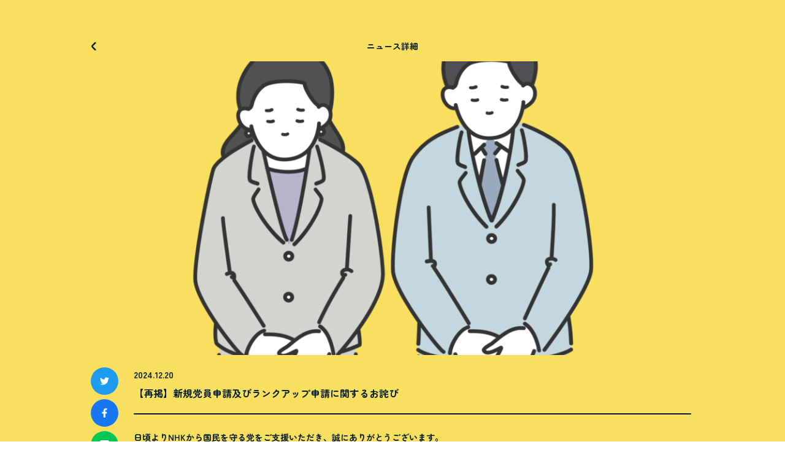

--- FILE ---
content_type: text/html; charset=UTF-8
request_url: https://nhk-no.jp/news/app/20230908/
body_size: 8361
content:
<!-- アプリ用お知らせ -->
<!DOCTYPE html>
<html lang="ja">
<head>
	<meta charset="utf-8">
	<meta http-equiv="X-UA-Compatible" content="IE=edge">
	<meta content="width=device-width,initial-scale=1.0,minimum-scale=1.0,maximum-scale=1.0,user-scalable=no"
		name="viewport">
	<link href="https://fonts.googleapis.com/css2?family=Zen+Maru+Gothic:wght@400;700&display=swap" rel="stylesheet">
	
		<!-- All in One SEO 4.4.3 - aioseo.com -->
		<meta name="description" content="日頃よりNHKから国民を守る党をご支援いただき、誠にありがとうございます。 現在、党代表権に関して争いが生じて" />
		<meta name="robots" content="max-image-preview:large" />
		<link rel="canonical" href="https://nhk-no.jp/news/app/20230908/" />
		<meta name="generator" content="All in One SEO (AIOSEO) 4.4.3" />
		<meta property="og:locale" content="ja_JP" />
		<meta property="og:site_name" content="NHK受信料を支払わない方法を教えるサイト - 「NHK受信料を支払いたくない」「支払ってるけど、もう払いたくない」「解約したい」「集金人に来てほしくない」「集金人を追い払いたい」「NHKと縁を切りたい」「うざい」そんな方に裏技・方法、教えます！" />
		<meta property="og:type" content="article" />
		<meta property="og:title" content="【再掲】新規党員申請及びランクアップ申請に関するお詫び - NHK受信料を支払わない方法を教えるサイト" />
		<meta property="og:description" content="日頃よりNHKから国民を守る党をご支援いただき、誠にありがとうございます。 現在、党代表権に関して争いが生じて" />
		<meta property="og:url" content="https://nhk-no.jp/news/app/20230908/" />
		<meta property="og:image" content="https://nhk-no.jp/wp-content/uploads/2022/04/ogp.png" />
		<meta property="og:image:secure_url" content="https://nhk-no.jp/wp-content/uploads/2022/04/ogp.png" />
		<meta property="og:image:width" content="600" />
		<meta property="og:image:height" content="424" />
		<meta property="article:published_time" content="2024-12-20T03:08:23+00:00" />
		<meta property="article:modified_time" content="2024-12-20T03:08:47+00:00" />
		<meta name="twitter:card" content="summary" />
		<meta name="twitter:title" content="【再掲】新規党員申請及びランクアップ申請に関するお詫び - NHK受信料を支払わない方法を教えるサイト" />
		<meta name="twitter:description" content="日頃よりNHKから国民を守る党をご支援いただき、誠にありがとうございます。 現在、党代表権に関して争いが生じて" />
		<meta name="twitter:image" content="https://nhk-no.jp/wp-content/uploads/2022/04/ogp.png" />
		<script type="application/ld+json" class="aioseo-schema">
			{"@context":"https:\/\/schema.org","@graph":[{"@type":"BreadcrumbList","@id":"https:\/\/nhk-no.jp\/news\/app\/20230908\/#breadcrumblist","itemListElement":[{"@type":"ListItem","@id":"https:\/\/nhk-no.jp\/#listItem","position":1,"item":{"@type":"WebPage","@id":"https:\/\/nhk-no.jp\/","name":"\u30db\u30fc\u30e0","description":"\u300cNHK\u53d7\u4fe1\u6599\u3092\u652f\u6255\u3044\u305f\u304f\u306a\u3044\u300d\u300c\u652f\u6255\u3063\u3066\u308b\u3051\u3069\u3001\u3082\u3046\u6255\u3044\u305f\u304f\u306a\u3044\u300d\u300c\u89e3\u7d04\u3057\u305f\u3044\u300d\u300c\u96c6\u91d1\u4eba\u306b\u6765\u3066\u307b\u3057\u304f\u306a\u3044\u300d\u300c\u96c6\u91d1\u4eba\u3092\u8ffd\u3044\u6255\u3044\u305f\u3044\u300d\u300cNHK\u3068\u7e01\u3092\u5207\u308a\u305f\u3044\u300d\u300c\u3046\u3056\u3044\u300d\u305d\u3093\u306a\u65b9\u306b\u88cf\u6280\u30fb\u65b9\u6cd5\u3001\u6559\u3048\u307e\u3059\uff01","url":"https:\/\/nhk-no.jp\/"},"nextItem":"https:\/\/nhk-no.jp\/news\/app\/20230908\/#listItem"},{"@type":"ListItem","@id":"https:\/\/nhk-no.jp\/news\/app\/20230908\/#listItem","position":2,"item":{"@type":"WebPage","@id":"https:\/\/nhk-no.jp\/news\/app\/20230908\/","name":"\u3010\u518d\u63b2\u3011\u65b0\u898f\u515a\u54e1\u7533\u8acb\u53ca\u3073\u30e9\u30f3\u30af\u30a2\u30c3\u30d7\u7533\u8acb\u306b\u95a2\u3059\u308b\u304a\u8a6b\u3073","description":"\u65e5\u9803\u3088\u308aNHK\u304b\u3089\u56fd\u6c11\u3092\u5b88\u308b\u515a\u3092\u3054\u652f\u63f4\u3044\u305f\u3060\u304d\u3001\u8aa0\u306b\u3042\u308a\u304c\u3068\u3046\u3054\u3056\u3044\u307e\u3059\u3002 \u73fe\u5728\u3001\u515a\u4ee3\u8868\u6a29\u306b\u95a2\u3057\u3066\u4e89\u3044\u304c\u751f\u3058\u3066","url":"https:\/\/nhk-no.jp\/news\/app\/20230908\/"},"previousItem":"https:\/\/nhk-no.jp\/#listItem"}]},{"@type":"Organization","@id":"https:\/\/nhk-no.jp\/#organization","name":"NHK\u53d7\u4fe1\u6599\u3092\u652f\u6255\u308f\u306a\u3044\u65b9\u6cd5\u3092\u6559\u3048\u308b\u30b5\u30a4\u30c8","url":"https:\/\/nhk-no.jp\/","logo":{"@type":"ImageObject","url":"https:\/\/nhk-no.jp\/wp-content\/uploads\/2022\/04\/thumbnail-1.jpg","@id":"https:\/\/nhk-no.jp\/#organizationLogo","width":592,"height":416},"image":{"@id":"https:\/\/nhk-no.jp\/#organizationLogo"}},{"@type":"Person","@id":"https:\/\/nhk-no.jp\/author\/nhk-admin\/#author","url":"https:\/\/nhk-no.jp\/author\/nhk-admin\/","name":"nhk-admin","image":{"@type":"ImageObject","@id":"https:\/\/nhk-no.jp\/news\/app\/20230908\/#authorImage","url":"https:\/\/secure.gravatar.com\/avatar\/a846aba28254502429d879d7a7b67060aacb58e4c521831268290bdb77851275?s=96&d=mm&r=g","width":96,"height":96,"caption":"nhk-admin"}},{"@type":"WebPage","@id":"https:\/\/nhk-no.jp\/news\/app\/20230908\/#webpage","url":"https:\/\/nhk-no.jp\/news\/app\/20230908\/","name":"\u3010\u518d\u63b2\u3011\u65b0\u898f\u515a\u54e1\u7533\u8acb\u53ca\u3073\u30e9\u30f3\u30af\u30a2\u30c3\u30d7\u7533\u8acb\u306b\u95a2\u3059\u308b\u304a\u8a6b\u3073 - NHK\u53d7\u4fe1\u6599\u3092\u652f\u6255\u308f\u306a\u3044\u65b9\u6cd5\u3092\u6559\u3048\u308b\u30b5\u30a4\u30c8","description":"\u65e5\u9803\u3088\u308aNHK\u304b\u3089\u56fd\u6c11\u3092\u5b88\u308b\u515a\u3092\u3054\u652f\u63f4\u3044\u305f\u3060\u304d\u3001\u8aa0\u306b\u3042\u308a\u304c\u3068\u3046\u3054\u3056\u3044\u307e\u3059\u3002 \u73fe\u5728\u3001\u515a\u4ee3\u8868\u6a29\u306b\u95a2\u3057\u3066\u4e89\u3044\u304c\u751f\u3058\u3066","inLanguage":"ja","isPartOf":{"@id":"https:\/\/nhk-no.jp\/#website"},"breadcrumb":{"@id":"https:\/\/nhk-no.jp\/news\/app\/20230908\/#breadcrumblist"},"author":{"@id":"https:\/\/nhk-no.jp\/author\/nhk-admin\/#author"},"creator":{"@id":"https:\/\/nhk-no.jp\/author\/nhk-admin\/#author"},"image":{"@type":"ImageObject","url":"https:\/\/nhk-no.jp\/wp-content\/uploads\/2023\/01\/23383206.png","@id":"https:\/\/nhk-no.jp\/#mainImage","width":2487,"height":1866},"primaryImageOfPage":{"@id":"https:\/\/nhk-no.jp\/news\/app\/20230908\/#mainImage"},"datePublished":"2024-12-20T03:08:23+09:00","dateModified":"2024-12-20T03:08:47+09:00"},{"@type":"WebSite","@id":"https:\/\/nhk-no.jp\/#website","url":"https:\/\/nhk-no.jp\/","name":"NHK\u53d7\u4fe1\u6599\u3092\u652f\u6255\u308f\u306a\u3044\u65b9\u6cd5\u3092\u6559\u3048\u308b\u30b5\u30a4\u30c8","description":"\u300cNHK\u53d7\u4fe1\u6599\u3092\u652f\u6255\u3044\u305f\u304f\u306a\u3044\u300d\u300c\u652f\u6255\u3063\u3066\u308b\u3051\u3069\u3001\u3082\u3046\u6255\u3044\u305f\u304f\u306a\u3044\u300d\u300c\u89e3\u7d04\u3057\u305f\u3044\u300d\u300c\u96c6\u91d1\u4eba\u306b\u6765\u3066\u307b\u3057\u304f\u306a\u3044\u300d\u300c\u96c6\u91d1\u4eba\u3092\u8ffd\u3044\u6255\u3044\u305f\u3044\u300d\u300cNHK\u3068\u7e01\u3092\u5207\u308a\u305f\u3044\u300d\u300c\u3046\u3056\u3044\u300d\u305d\u3093\u306a\u65b9\u306b\u88cf\u6280\u30fb\u65b9\u6cd5\u3001\u6559\u3048\u307e\u3059\uff01","inLanguage":"ja","publisher":{"@id":"https:\/\/nhk-no.jp\/#organization"}}]}
		</script>
		<!-- All in One SEO -->

<link rel='dns-prefetch' href='//ajax.googleapis.com' />
<link rel="alternate" title="oEmbed (JSON)" type="application/json+oembed" href="https://nhk-no.jp/wp-json/oembed/1.0/embed?url=https%3A%2F%2Fnhk-no.jp%2Fnews%2Fapp%2F20230908%2F" />
<link rel="alternate" title="oEmbed (XML)" type="text/xml+oembed" href="https://nhk-no.jp/wp-json/oembed/1.0/embed?url=https%3A%2F%2Fnhk-no.jp%2Fnews%2Fapp%2F20230908%2F&#038;format=xml" />
		<!-- This site uses the Google Analytics by MonsterInsights plugin v8.18 - Using Analytics tracking - https://www.monsterinsights.com/ -->
		<!-- Note: MonsterInsights is not currently configured on this site. The site owner needs to authenticate with Google Analytics in the MonsterInsights settings panel. -->
					<!-- No tracking code set -->
				<!-- / Google Analytics by MonsterInsights -->
		<style id='wp-img-auto-sizes-contain-inline-css' type='text/css'>
img:is([sizes=auto i],[sizes^="auto," i]){contain-intrinsic-size:3000px 1500px}
/*# sourceURL=wp-img-auto-sizes-contain-inline-css */
</style>
<style id='wp-block-library-inline-css' type='text/css'>
:root{--wp-block-synced-color:#7a00df;--wp-block-synced-color--rgb:122,0,223;--wp-bound-block-color:var(--wp-block-synced-color);--wp-editor-canvas-background:#ddd;--wp-admin-theme-color:#007cba;--wp-admin-theme-color--rgb:0,124,186;--wp-admin-theme-color-darker-10:#006ba1;--wp-admin-theme-color-darker-10--rgb:0,107,160.5;--wp-admin-theme-color-darker-20:#005a87;--wp-admin-theme-color-darker-20--rgb:0,90,135;--wp-admin-border-width-focus:2px}@media (min-resolution:192dpi){:root{--wp-admin-border-width-focus:1.5px}}.wp-element-button{cursor:pointer}:root .has-very-light-gray-background-color{background-color:#eee}:root .has-very-dark-gray-background-color{background-color:#313131}:root .has-very-light-gray-color{color:#eee}:root .has-very-dark-gray-color{color:#313131}:root .has-vivid-green-cyan-to-vivid-cyan-blue-gradient-background{background:linear-gradient(135deg,#00d084,#0693e3)}:root .has-purple-crush-gradient-background{background:linear-gradient(135deg,#34e2e4,#4721fb 50%,#ab1dfe)}:root .has-hazy-dawn-gradient-background{background:linear-gradient(135deg,#faaca8,#dad0ec)}:root .has-subdued-olive-gradient-background{background:linear-gradient(135deg,#fafae1,#67a671)}:root .has-atomic-cream-gradient-background{background:linear-gradient(135deg,#fdd79a,#004a59)}:root .has-nightshade-gradient-background{background:linear-gradient(135deg,#330968,#31cdcf)}:root .has-midnight-gradient-background{background:linear-gradient(135deg,#020381,#2874fc)}:root{--wp--preset--font-size--normal:16px;--wp--preset--font-size--huge:42px}.has-regular-font-size{font-size:1em}.has-larger-font-size{font-size:2.625em}.has-normal-font-size{font-size:var(--wp--preset--font-size--normal)}.has-huge-font-size{font-size:var(--wp--preset--font-size--huge)}.has-text-align-center{text-align:center}.has-text-align-left{text-align:left}.has-text-align-right{text-align:right}.has-fit-text{white-space:nowrap!important}#end-resizable-editor-section{display:none}.aligncenter{clear:both}.items-justified-left{justify-content:flex-start}.items-justified-center{justify-content:center}.items-justified-right{justify-content:flex-end}.items-justified-space-between{justify-content:space-between}.screen-reader-text{border:0;clip-path:inset(50%);height:1px;margin:-1px;overflow:hidden;padding:0;position:absolute;width:1px;word-wrap:normal!important}.screen-reader-text:focus{background-color:#ddd;clip-path:none;color:#444;display:block;font-size:1em;height:auto;left:5px;line-height:normal;padding:15px 23px 14px;text-decoration:none;top:5px;width:auto;z-index:100000}html :where(.has-border-color){border-style:solid}html :where([style*=border-top-color]){border-top-style:solid}html :where([style*=border-right-color]){border-right-style:solid}html :where([style*=border-bottom-color]){border-bottom-style:solid}html :where([style*=border-left-color]){border-left-style:solid}html :where([style*=border-width]){border-style:solid}html :where([style*=border-top-width]){border-top-style:solid}html :where([style*=border-right-width]){border-right-style:solid}html :where([style*=border-bottom-width]){border-bottom-style:solid}html :where([style*=border-left-width]){border-left-style:solid}html :where(img[class*=wp-image-]){height:auto;max-width:100%}:where(figure){margin:0 0 1em}html :where(.is-position-sticky){--wp-admin--admin-bar--position-offset:var(--wp-admin--admin-bar--height,0px)}@media screen and (max-width:600px){html :where(.is-position-sticky){--wp-admin--admin-bar--position-offset:0px}}

/*# sourceURL=wp-block-library-inline-css */
</style><style id='global-styles-inline-css' type='text/css'>
:root{--wp--preset--aspect-ratio--square: 1;--wp--preset--aspect-ratio--4-3: 4/3;--wp--preset--aspect-ratio--3-4: 3/4;--wp--preset--aspect-ratio--3-2: 3/2;--wp--preset--aspect-ratio--2-3: 2/3;--wp--preset--aspect-ratio--16-9: 16/9;--wp--preset--aspect-ratio--9-16: 9/16;--wp--preset--color--black: #000000;--wp--preset--color--cyan-bluish-gray: #abb8c3;--wp--preset--color--white: #ffffff;--wp--preset--color--pale-pink: #f78da7;--wp--preset--color--vivid-red: #cf2e2e;--wp--preset--color--luminous-vivid-orange: #ff6900;--wp--preset--color--luminous-vivid-amber: #fcb900;--wp--preset--color--light-green-cyan: #7bdcb5;--wp--preset--color--vivid-green-cyan: #00d084;--wp--preset--color--pale-cyan-blue: #8ed1fc;--wp--preset--color--vivid-cyan-blue: #0693e3;--wp--preset--color--vivid-purple: #9b51e0;--wp--preset--gradient--vivid-cyan-blue-to-vivid-purple: linear-gradient(135deg,rgb(6,147,227) 0%,rgb(155,81,224) 100%);--wp--preset--gradient--light-green-cyan-to-vivid-green-cyan: linear-gradient(135deg,rgb(122,220,180) 0%,rgb(0,208,130) 100%);--wp--preset--gradient--luminous-vivid-amber-to-luminous-vivid-orange: linear-gradient(135deg,rgb(252,185,0) 0%,rgb(255,105,0) 100%);--wp--preset--gradient--luminous-vivid-orange-to-vivid-red: linear-gradient(135deg,rgb(255,105,0) 0%,rgb(207,46,46) 100%);--wp--preset--gradient--very-light-gray-to-cyan-bluish-gray: linear-gradient(135deg,rgb(238,238,238) 0%,rgb(169,184,195) 100%);--wp--preset--gradient--cool-to-warm-spectrum: linear-gradient(135deg,rgb(74,234,220) 0%,rgb(151,120,209) 20%,rgb(207,42,186) 40%,rgb(238,44,130) 60%,rgb(251,105,98) 80%,rgb(254,248,76) 100%);--wp--preset--gradient--blush-light-purple: linear-gradient(135deg,rgb(255,206,236) 0%,rgb(152,150,240) 100%);--wp--preset--gradient--blush-bordeaux: linear-gradient(135deg,rgb(254,205,165) 0%,rgb(254,45,45) 50%,rgb(107,0,62) 100%);--wp--preset--gradient--luminous-dusk: linear-gradient(135deg,rgb(255,203,112) 0%,rgb(199,81,192) 50%,rgb(65,88,208) 100%);--wp--preset--gradient--pale-ocean: linear-gradient(135deg,rgb(255,245,203) 0%,rgb(182,227,212) 50%,rgb(51,167,181) 100%);--wp--preset--gradient--electric-grass: linear-gradient(135deg,rgb(202,248,128) 0%,rgb(113,206,126) 100%);--wp--preset--gradient--midnight: linear-gradient(135deg,rgb(2,3,129) 0%,rgb(40,116,252) 100%);--wp--preset--font-size--small: 13px;--wp--preset--font-size--medium: 20px;--wp--preset--font-size--large: 36px;--wp--preset--font-size--x-large: 42px;--wp--preset--spacing--20: 0.44rem;--wp--preset--spacing--30: 0.67rem;--wp--preset--spacing--40: 1rem;--wp--preset--spacing--50: 1.5rem;--wp--preset--spacing--60: 2.25rem;--wp--preset--spacing--70: 3.38rem;--wp--preset--spacing--80: 5.06rem;--wp--preset--shadow--natural: 6px 6px 9px rgba(0, 0, 0, 0.2);--wp--preset--shadow--deep: 12px 12px 50px rgba(0, 0, 0, 0.4);--wp--preset--shadow--sharp: 6px 6px 0px rgba(0, 0, 0, 0.2);--wp--preset--shadow--outlined: 6px 6px 0px -3px rgb(255, 255, 255), 6px 6px rgb(0, 0, 0);--wp--preset--shadow--crisp: 6px 6px 0px rgb(0, 0, 0);}:where(.is-layout-flex){gap: 0.5em;}:where(.is-layout-grid){gap: 0.5em;}body .is-layout-flex{display: flex;}.is-layout-flex{flex-wrap: wrap;align-items: center;}.is-layout-flex > :is(*, div){margin: 0;}body .is-layout-grid{display: grid;}.is-layout-grid > :is(*, div){margin: 0;}:where(.wp-block-columns.is-layout-flex){gap: 2em;}:where(.wp-block-columns.is-layout-grid){gap: 2em;}:where(.wp-block-post-template.is-layout-flex){gap: 1.25em;}:where(.wp-block-post-template.is-layout-grid){gap: 1.25em;}.has-black-color{color: var(--wp--preset--color--black) !important;}.has-cyan-bluish-gray-color{color: var(--wp--preset--color--cyan-bluish-gray) !important;}.has-white-color{color: var(--wp--preset--color--white) !important;}.has-pale-pink-color{color: var(--wp--preset--color--pale-pink) !important;}.has-vivid-red-color{color: var(--wp--preset--color--vivid-red) !important;}.has-luminous-vivid-orange-color{color: var(--wp--preset--color--luminous-vivid-orange) !important;}.has-luminous-vivid-amber-color{color: var(--wp--preset--color--luminous-vivid-amber) !important;}.has-light-green-cyan-color{color: var(--wp--preset--color--light-green-cyan) !important;}.has-vivid-green-cyan-color{color: var(--wp--preset--color--vivid-green-cyan) !important;}.has-pale-cyan-blue-color{color: var(--wp--preset--color--pale-cyan-blue) !important;}.has-vivid-cyan-blue-color{color: var(--wp--preset--color--vivid-cyan-blue) !important;}.has-vivid-purple-color{color: var(--wp--preset--color--vivid-purple) !important;}.has-black-background-color{background-color: var(--wp--preset--color--black) !important;}.has-cyan-bluish-gray-background-color{background-color: var(--wp--preset--color--cyan-bluish-gray) !important;}.has-white-background-color{background-color: var(--wp--preset--color--white) !important;}.has-pale-pink-background-color{background-color: var(--wp--preset--color--pale-pink) !important;}.has-vivid-red-background-color{background-color: var(--wp--preset--color--vivid-red) !important;}.has-luminous-vivid-orange-background-color{background-color: var(--wp--preset--color--luminous-vivid-orange) !important;}.has-luminous-vivid-amber-background-color{background-color: var(--wp--preset--color--luminous-vivid-amber) !important;}.has-light-green-cyan-background-color{background-color: var(--wp--preset--color--light-green-cyan) !important;}.has-vivid-green-cyan-background-color{background-color: var(--wp--preset--color--vivid-green-cyan) !important;}.has-pale-cyan-blue-background-color{background-color: var(--wp--preset--color--pale-cyan-blue) !important;}.has-vivid-cyan-blue-background-color{background-color: var(--wp--preset--color--vivid-cyan-blue) !important;}.has-vivid-purple-background-color{background-color: var(--wp--preset--color--vivid-purple) !important;}.has-black-border-color{border-color: var(--wp--preset--color--black) !important;}.has-cyan-bluish-gray-border-color{border-color: var(--wp--preset--color--cyan-bluish-gray) !important;}.has-white-border-color{border-color: var(--wp--preset--color--white) !important;}.has-pale-pink-border-color{border-color: var(--wp--preset--color--pale-pink) !important;}.has-vivid-red-border-color{border-color: var(--wp--preset--color--vivid-red) !important;}.has-luminous-vivid-orange-border-color{border-color: var(--wp--preset--color--luminous-vivid-orange) !important;}.has-luminous-vivid-amber-border-color{border-color: var(--wp--preset--color--luminous-vivid-amber) !important;}.has-light-green-cyan-border-color{border-color: var(--wp--preset--color--light-green-cyan) !important;}.has-vivid-green-cyan-border-color{border-color: var(--wp--preset--color--vivid-green-cyan) !important;}.has-pale-cyan-blue-border-color{border-color: var(--wp--preset--color--pale-cyan-blue) !important;}.has-vivid-cyan-blue-border-color{border-color: var(--wp--preset--color--vivid-cyan-blue) !important;}.has-vivid-purple-border-color{border-color: var(--wp--preset--color--vivid-purple) !important;}.has-vivid-cyan-blue-to-vivid-purple-gradient-background{background: var(--wp--preset--gradient--vivid-cyan-blue-to-vivid-purple) !important;}.has-light-green-cyan-to-vivid-green-cyan-gradient-background{background: var(--wp--preset--gradient--light-green-cyan-to-vivid-green-cyan) !important;}.has-luminous-vivid-amber-to-luminous-vivid-orange-gradient-background{background: var(--wp--preset--gradient--luminous-vivid-amber-to-luminous-vivid-orange) !important;}.has-luminous-vivid-orange-to-vivid-red-gradient-background{background: var(--wp--preset--gradient--luminous-vivid-orange-to-vivid-red) !important;}.has-very-light-gray-to-cyan-bluish-gray-gradient-background{background: var(--wp--preset--gradient--very-light-gray-to-cyan-bluish-gray) !important;}.has-cool-to-warm-spectrum-gradient-background{background: var(--wp--preset--gradient--cool-to-warm-spectrum) !important;}.has-blush-light-purple-gradient-background{background: var(--wp--preset--gradient--blush-light-purple) !important;}.has-blush-bordeaux-gradient-background{background: var(--wp--preset--gradient--blush-bordeaux) !important;}.has-luminous-dusk-gradient-background{background: var(--wp--preset--gradient--luminous-dusk) !important;}.has-pale-ocean-gradient-background{background: var(--wp--preset--gradient--pale-ocean) !important;}.has-electric-grass-gradient-background{background: var(--wp--preset--gradient--electric-grass) !important;}.has-midnight-gradient-background{background: var(--wp--preset--gradient--midnight) !important;}.has-small-font-size{font-size: var(--wp--preset--font-size--small) !important;}.has-medium-font-size{font-size: var(--wp--preset--font-size--medium) !important;}.has-large-font-size{font-size: var(--wp--preset--font-size--large) !important;}.has-x-large-font-size{font-size: var(--wp--preset--font-size--x-large) !important;}
/*# sourceURL=global-styles-inline-css */
</style>

<style id='classic-theme-styles-inline-css' type='text/css'>
/*! This file is auto-generated */
.wp-block-button__link{color:#fff;background-color:#32373c;border-radius:9999px;box-shadow:none;text-decoration:none;padding:calc(.667em + 2px) calc(1.333em + 2px);font-size:1.125em}.wp-block-file__button{background:#32373c;color:#fff;text-decoration:none}
/*# sourceURL=/wp-includes/css/classic-themes.min.css */
</style>
<link rel='stylesheet' id='app-css' href='https://nhk-no.jp/wp-content/themes/nhk-no/assets/css/app.css' type='text/css' media='all' />
<link rel="https://api.w.org/" href="https://nhk-no.jp/wp-json/" /><link rel="alternate" title="JSON" type="application/json" href="https://nhk-no.jp/wp-json/wp/v2/news/765" /><script src="//www.google.com/recaptcha/api.js"></script>
<script type="text/javascript">
jQuery(function() {
	// reCAPTCHAの挿入
	jQuery( '.mw_wp_form_input button, .mw_wp_form_input input[type="submit"]' ).before( '<div data-callback="syncerRecaptchaCallback" data-sitekey="6Lcv7oEhAAAAALq2gS14X8l4F0VNtsQTYQXQwR68" class="g-recaptcha"></div>' );
	// [input] Add disabled to input or button
	jQuery( '.mw_wp_form_input button, .mw_wp_form_input input[type="submit"]' ).attr( "disabled", "disabled" );
	// [confirm] Remove disabled
	jQuery( '.mw_wp_form_confirm input, .mw_wp_form_confirm select, .mw_wp_form_confirm textarea, .mw_wp_form_confirm button' ).removeAttr( 'disabled' );
});
// reCAPTCHA Callback
function syncerRecaptchaCallback( code ) {
	if(code != "") {
		jQuery( '.mw_wp_form_input button, .mw_wp_form_input input[type="submit"]' ).removeAttr( 'disabled' );
	}
}
</script>
<style type="text/css">
.g-recaptcha { margin: 20px 0 15px; }.g-recaptcha > div { margin: 0 auto; }</style>
<link rel="shortcut icon" href="https://nhk-no.jp/wp-content/themes/nhk-no/assets/img/favicon.ico" /><link rel="icon" href="https://nhk-no.jp/wp-content/uploads/2022/08/cropped-icon-1-32x32.png" sizes="32x32" />
<link rel="icon" href="https://nhk-no.jp/wp-content/uploads/2022/08/cropped-icon-1-192x192.png" sizes="192x192" />
<link rel="apple-touch-icon" href="https://nhk-no.jp/wp-content/uploads/2022/08/cropped-icon-1-180x180.png" />
<meta name="msapplication-TileImage" content="https://nhk-no.jp/wp-content/uploads/2022/08/cropped-icon-1-270x270.png" />
</head>
<body>
<main class="main">
  <div class="main-contents">
    <div class="appPost">
      <div class="container">
        <div class="appPost__head">
          <a class="appPost__headLink"
            href="https://nhk-no.jp/news/app">
            <img class="icon"
              src="https://nhk-no.jp/wp-content/themes/nhk-no/assets/svg/app/icon_app-news_arrow.svg">
          </a>
          <p class="appPost__headTtl">ニュース詳細</p>
        </div>
        <article class="appPost__body">
                    <p class="appPost__thumb">
            <img width="1024" height="768" src="https://nhk-no.jp/wp-content/uploads/2023/01/23383206-1024x768.png" class="attachment-large size-large wp-post-image" alt="" decoding="async" fetchpriority="high" srcset="https://nhk-no.jp/wp-content/uploads/2023/01/23383206-1024x768.png 1024w, https://nhk-no.jp/wp-content/uploads/2023/01/23383206-300x225.png 300w, https://nhk-no.jp/wp-content/uploads/2023/01/23383206-768x576.png 768w, https://nhk-no.jp/wp-content/uploads/2023/01/23383206-1536x1152.png 1536w, https://nhk-no.jp/wp-content/uploads/2023/01/23383206-2048x1537.png 2048w" sizes="(max-width: 1024px) 100vw, 1024px" />          </p>
          <div class="appPost__inner">
            <div class="appPost__shareArea">
              <a class="appPost__shareBtn"
                href="http://twitter.com/share?url=https://nhk-no.jp/news/app/20230908/?=sharelink"
                target="_blank">
                <img
                  src="https://nhk-no.jp/wp-content/themes/nhk-no/assets/svg/app/icon_app-twitter.svg"
                  alt="Twitterアイコン">
              </a>
              <a class="appPost__shareBtn"
                href="http://www.facebook.com/share.php?u=https://nhk-no.jp/news/app/20230908/?=sharelink"
                target="_blank">
                <img
                  src="https://nhk-no.jp/wp-content/themes/nhk-no/assets/svg/app/icon_app-facebook.svg"
                  alt="Facebookアイコン">
              </a>
              <a class="appPost__shareBtn"
                href="https://social-plugins.line.me/lineit/share?url=https://nhk-no.jp/news/app/20230908/?=sharelink"
                target="_blank">
                <img
                  src="https://nhk-no.jp/wp-content/themes/nhk-no/assets/svg/app/icon_app-line.svg"
                  alt="LINEアイコン">
              </a>
              <a id="js-copyBtn" class="appPost__shareBtn" href="javascript:void(0);"
                data-clipboard-text="https://nhk-no.jp/news/app/20230908/?=sharelink">
                <img
                  src="https://nhk-no.jp/wp-content/themes/nhk-no/assets/svg/app/icon_app-link.svg"
                  alt="コピーリンクアイコン">
              </a>
              <p class="appPost__urlCopiedTxt" hidden>
                Copy
              </p>
            </div>
            <div class="appPost__content">
              <p class="appPost__time">
                2024.12.20              </p>
              <h1 class="appPost__ttl">【再掲】新規党員申請及びランクアップ申請に関するお詫び              </h1>
              <div class="appPost__txtArea">
                <p>日頃よりNHKから国民を守る党をご支援いただき、誠にありがとうございます。</p>
<p>現在、党代表権に関して争いが生じており、それに伴い<br />
2023年4月25日7時以降の新規党員申請の承認を一時停止しています。</p>
<p>皆様にはご心配とご迷惑をおかけし、大変申し訳ございません。<br />
再開の見通しが立ち次第、党役員からの通知や撃退アプリ上で案内させていただきます。</p>
<p>なお、2023年4月25日6時59分までにアプリ党員としてご登録いただいた方々からの<br />
ランクアップ申請については、既に再開しております。</p>
<p>大変多くの申請をいただいておりますが、お待ちいただいている皆様には<br />
心からお詫び申し上げます。</p>
<p>ご了承のほど、何卒お願い申し上げます。</p>
<p>NHKから国民を守る党</p>
              </div>
            </div>
          </div>
                  </article>
      </div>
      <!-- アプリダウンロード用ポップアップ -->
      <div class="appPostPopup">
        <div class="appPostPopup__inner">
          <div class="appPostPopup__close">
            <span></span>
            <span></span>
          </div>
          <p class="appPostPopup__ttl">NHK撃退アプリ</p>
          <p class="appPostPopup__leadTxt">今すぐ無料ダウンロード！</p>
          <div class="appPostPopup__appImg">
            <img
              src="https://nhk-no.jp/wp-content/themes/nhk-no/assets/img/app/img_app.png"
              alt="NHK撃退アプリ">
          </div>
          <div class="appPostPopup__appDownloadLink">
            <a
              href="https://apps.apple.com/us/app/%E6%92%83%E9%80%80%E3%82%A2%E3%83%97%E3%83%AA/id1619943958?itsct=apps_box_badge&amp;itscg=30200">
              <img
                src="https://tools.applemediaservices.com/api/badges/download-on-the-app-store/black/ja-jp?size=250x83&amp;releaseDate=1651968000?h=ae0eb4c7f6720133090f48426f426b88"
                alt="Download on the App Store">
            </a>
            <a
              href='https://play.google.com/store/apps/details?id=com.nhkblock&hl=ja&gl=US&pli=1&pcampaignid=pcampaignidMKT-Other-global-all-co-prtnr-py-PartBadge-Mar2515-1'>
              <img alt='Google Play で手に入れよう'
                src='https://play.google.com/intl/en_us/badges/static/images/badges/ja_badge_web_generic.png' />
            </a>
          </div>
          <div class="appPostPopup__recommendedSpec">
            <p>※アプリ推奨環境</p>
            <p>iOS版：iPhone iOS 12.0 以降</p>
            <p>Android版：Android5.0 以上</p>
          </div>
        </div>
      </div>
      <!-- アプリダウンロード用ポップアップ End -->
    </div>
  </div>
</main>
<script type="speculationrules">
{"prefetch":[{"source":"document","where":{"and":[{"href_matches":"/*"},{"not":{"href_matches":["/wp-*.php","/wp-admin/*","/wp-content/uploads/*","/wp-content/*","/wp-content/plugins/*","/wp-content/themes/nhk-no/*","/*\\?(.+)"]}},{"not":{"selector_matches":"a[rel~=\"nofollow\"]"}},{"not":{"selector_matches":".no-prefetch, .no-prefetch a"}}]},"eagerness":"conservative"}]}
</script>
<script type="text/javascript" src="//ajax.googleapis.com/ajax/libs/jquery/3.4.1/jquery.min.js" id="jquery-js"></script>
<script type="text/javascript" src="https://nhk-no.jp/wp-includes/js/clipboard.min.js?ver=2.0.11" id="clipboard-js"></script>
<script type="text/javascript" src="https://nhk-no.jp/wp-content/themes/nhk-no/assets/js/app.js" id="app-js"></script>
</body>

</html>

--- FILE ---
content_type: text/css
request_url: https://nhk-no.jp/wp-content/themes/nhk-no/assets/css/app.css
body_size: 9903
content:
html,body,div,span,object,iframe,h1,h2,h3,h4,h5,h6,p,blockquote,pre,abbr,address,cite,code,del,dfn,em,img,ins,kbd,q,samp,small,strong,sub,sup,var,b,i,dl,dt,dd,ol,ul,li,fieldset,form,label,legend,table,caption,tbody,tfoot,thead,tr,th,td,article,aside,canvas,details,figcaption,figure,footer,header,hgroup,menu,nav,section,summary,time,mark,audio,video{margin:0;padding:0;border:0;outline:0;font-size:100%;vertical-align:baseline;background:rgba(0,0,0,0);box-sizing:border-box}body{line-height:1;-ms-text-size-adjust:100%;-webkit-text-size-adjust:100%}article,aside,details,figcaption,figure,footer,header,hgroup,menu,nav,section{display:block}ol,ul{list-style:none}blockquote,q{quotes:none}blockquote:before,blockquote:after,q:before,q:after{content:"";content:none}a{margin:0;padding:0;font-size:100%;vertical-align:baseline;background:rgba(0,0,0,0)}ins{background-color:#ff9;color:#000;text-decoration:none}mark{background-color:#ff9;color:#000;font-style:italic;font-weight:bold}del{text-decoration:line-through}abbr[title],dfn[title]{border-bottom:1px dotted;cursor:help}table{border-collapse:collapse;border-spacing:0}hr{display:block;height:1px;border:0;border-top:1px solid #ccc;margin:1em 0;padding:0}input,select{vertical-align:middle}html,body{color:#041d2c;font-family:"Zen Maru Gothic",sans-serif;font-weight:700;font-size:14px;overflow-x:hidden;line-height:1.8em}a{text-decoration:none;transition:.4s}.container{width:100%;padding:0 40px;margin:0 auto;max-width:1064px;width:100%}@media screen and (max-width: 599px){.container{padding:0 20px}}.appNews{position:relative;padding-top:50px;padding-bottom:60px}.appNews::before{content:"";background-color:#f8df5f;position:fixed;top:0;left:0;min-height:100vh;height:100%;width:100%}.appNews__bg{position:fixed;top:0;left:0;height:100%;width:100%;overflow:hidden;background-image:url(../svg/app/bgimg_app-news_001.svg);background-repeat:no-repeat;background-position:50% 100%;background-size:cover}.appNews__bgImg{position:absolute;top:0;left:0;height:100%;width:100%}.appNews__bgImg--01{background-image:url(../svg/app/bgimg_app-news_003.svg);background-repeat:no-repeat;background-position:50% 50%;background-size:cover;z-index:10}.appNews__bgImg--02{background-image:url(../svg/app/bgimg_app-news_002.svg);background-repeat:no-repeat;background-position:-8px -3px;background-size:cover;z-index:20}.appNews__slider{display:flex;padding:40px 0;overflow:hidden;white-space:nowrap;width:100%}.appNews__sliderList{display:flex;white-space:nowrap}.appNews__sliderList:first-child{animation:textScroll1 80s -40s linear infinite}.appNews__sliderList:last-child{animation:textScroll2 80s linear infinite}.appNews__sliderItem{margin-right:40px;font-size:32px;font-weight:700;line-height:1em}@media screen and (max-width: 599px){.appNews__sliderItem{margin-right:26px}}@keyframes textScroll1{0%{transform:translateX(100%)}to{transform:translateX(-100%)}}@keyframes textScroll2{0%{transform:translateX(0)}to{transform:translateX(-200%)}}.appArticle{position:relative;justify-content:space-between;flex-wrap:wrap;display:flex;margin-bottom:10px;z-index:50}.appArticle__card{position:relative;border:2px solid #000;border-radius:6px;margin-bottom:40px;width:calc(50% - 20px);display:flex;flex-direction:column}.appArticle__card::before,.appArticle__card::after{content:"";position:absolute;z-index:100}.appArticle__card:nth-child(4n+1)::before{background-image:url(../svg/app/icon_app-news_001.svg);background-repeat:no-repeat;background-position:50% 50%;background-size:contain;top:-20px;left:-20px;height:30px;width:38px}.appArticle__card:nth-child(4n+1)::after{background-image:url(../svg/app/icon_app-news_002.svg);background-repeat:no-repeat;background-position:50% 50%;background-size:contain;bottom:0;right:-10px;height:16px;width:20px}.appArticle__card:nth-child(4n+2)::before{background-image:url(../svg/app/icon_app-news_001.svg);background-repeat:no-repeat;background-position:50% 50%;background-size:contain;bottom:-15px;left:-20px;height:30px;width:38px}.appArticle__card:nth-child(4n+2)::after{background-image:url(../svg/app/icon_app-news_003.svg);background-repeat:no-repeat;background-position:50% 50%;background-size:contain;top:-10px;right:-20px;height:25px;width:28px}.appArticle__card:nth-child(4n+3)::before{background-image:url(../svg/app/icon_app-news_003.svg);background-repeat:no-repeat;background-position:50% 50%;background-size:contain;bottom:-5px;right:-20px;height:25px;width:28px}.appArticle__card:nth-child(4n+3)::after{background-image:url(../svg/app/icon_app-news_002.svg);background-repeat:no-repeat;background-position:50% 50%;background-size:contain;top:0;left:-10px;height:16px;width:20px}.appArticle__card:nth-child(4n+4)::after{background-image:url(../svg/app/icon_app-news_001.svg);background-repeat:no-repeat;background-position:50% 50%;background-size:contain;top:-10px;right:-20px;height:30px;width:38px}.appArticle a{background-color:#fff;border-radius:6px;color:#041d2c;display:block;height:100%}.appArticle__thumb{position:relative}.appArticle__thumb::before{content:"";display:block;padding-top:50%;width:100%}.appArticle__thumb img{border-radius:4px 4px 0 0;position:absolute;top:0;left:0;width:100%;height:100%;-o-object-fit:cover;object-fit:cover}.appArticle__body{padding:10px 10px 10px 10px}.appArticle__time{margin-bottom:5px}.appArticle__ttl{position:relative;display:flex;align-items:center;border-radius:0 0 4px 4px;font-weight:700;padding-left:15px;letter-spacing:.04em}.appArticle__ttl::before{content:"";background-color:#f4c41a;position:absolute;top:0;bottom:0;left:0;margin:auto;height:2px;width:10px}@media screen and (max-width: 599px){.appArticle__card{margin-bottom:20px;width:100%}}.pagenation{position:relative;text-align:center;display:flex;flex-wrap:wrap;align-items:center;justify-content:center;z-index:50}.pagenation a,.pagenation span{margin:3px 0;line-height:1em}.pagenation a:not(:last-child),.pagenation span:not(:last-child){margin-right:15px}.pagenation a{color:#041d2c;position:relative;display:inline-block}.pagenation a.page{padding:2px 10px}.pagenation a.first,.pagenation a.last{padding:0}.pagenation .current{color:rgba(4,29,44,.6);padding:2px 10px}.pagenation .next{transform:rotate(180deg)}.pagenation .link-icon{display:block;background-image:url(../svg/app/icon_app-news_arrow.svg);background-position:center;background-repeat:no-repeat;background-size:contain;height:12px;width:7px}.appPost{position:relative;padding-top:50px}.appPost::before{content:"";background-color:#f8df5f;position:fixed;top:0;left:0;min-height:100vh;height:100%;width:100%}.appPost__head{position:relative;height:50px;z-index:50}.appPost__headLink{position:absolute;top:0;left:0;height:100%;width:30px;cursor:pointer}.appPost__headLink a{display:block;height:100%;width:100%}.appPost__headLink .icon{position:absolute;top:0;bottom:0;margin:auto;height:15px;width:10px}.appPost__headTtl{display:flex;align-items:center;justify-content:center;line-height:1em;height:100%;width:100%}.appPost__body{position:relative;z-index:50}.appPost__thumb{position:relative}.appPost__thumb::before{content:"";display:block;width:100%;padding-top:48.6486%}.appPost__thumb img{position:absolute;top:0;left:0;width:100%;height:100%;-o-object-fit:cover;object-fit:cover}.appPost__content{padding:20px 5px 25px;width:calc(100% - 65px)}.appPost__time{margin-bottom:5px}.appPost__ttl{position:relative;font-size:16px;margin-bottom:25px}.appPost__ttl::after{content:"";display:block;background-color:#041d2c;border-radius:2px;margin-top:20px;height:2px;width:100%}.appPost__txtArea a{color:#1aa6f4;word-wrap:break-word;text-decoration:underline}.appPost__txtArea p:not(:last-child){margin-bottom:15px}@media screen and (max-width: 960px){.appPost__thumb{margin-left:-40px;margin-right:-40px}}@media screen and (max-width: 599px){.appPost__thumb{margin-left:-20px;margin-right:-20px}}.appPost__inner{display:flex}.appPost__shareArea{width:45px;padding-top:20px;margin-right:20px}.appPost__shareBtn{display:inline-block;height:45px;cursor:pointer}.appPost__shareBtn:hover{opacity:.8}.appPost__urlCopiedTxt{color:#041d2c;font-size:10px;text-align:center;margin-top:-10px}.appPostPopup{position:fixed;width:100%;height:100%;padding:60px 20px 0;top:0;left:0;z-index:1000;transition:.6s ease;opacity:0;visibility:hidden}.appPostPopup.show{opacity:1;visibility:visible}.appPostPopup::before{content:"";position:absolute;top:0;left:0;width:100%;height:100%;background:#000;opacity:.5}.appPostPopup__inner{position:relative;background:#fff;border-radius:20px;max-width:500px;width:100%;margin:auto;padding:20px 30px 50px}.appPostPopup__ttl{font-size:24px;font-weight:bold;margin-bottom:20px;text-align:center}.appPostPopup__leadTxt{font-weight:bold;text-align:center;margin-bottom:15px}.appPostPopup__appImg{margin-bottom:30px;text-align:center}.appPostPopup__appImg img{width:50%;min-width:150px}.appPostPopup__appDownloadLink{display:flex;justify-content:center;align-items:center;margin-bottom:30px}.appPostPopup__appDownloadLink a{width:50%}.appPostPopup__appDownloadLink a:first-child{margin-right:25px;width:43%;border-radius:13px}.appPostPopup__appDownloadLink a img{width:100%}.appPostPopup__recommendedSpec{font-size:12px;font-weight:500;text-align:center}.appPostPopup__close{position:relative;height:23px;width:23px;margin-left:auto;margin-right:-10px;cursor:pointer}.appPostPopup__close span{position:absolute;top:10px;right:0;width:23px;height:3px;background:#041d2c}.appPostPopup__close span:nth-of-type(1){transform:rotate(45deg)}.appPostPopup__close span:nth-of-type(2){transform:rotate(135deg)}.video{position:relative;width:100%;height:0;padding-top:56.25%}.video iframe{position:absolute;top:0;left:0;width:100%;height:100%}
/*# sourceMappingURL=[data-uri] */


--- FILE ---
content_type: image/svg+xml
request_url: https://nhk-no.jp/wp-content/themes/nhk-no/assets/svg/app/icon_app-facebook.svg
body_size: 482
content:
<svg xmlns="http://www.w3.org/2000/svg" xmlns:xlink="http://www.w3.org/1999/xlink" width="45" height="45" viewBox="0 0 45 45">
  <defs>
    <style>
      .cls-1, .cls-4 {
        fill: #fff;
      }

      .cls-1 {
        stroke: #707070;
      }

      .cls-2 {
        fill: #1877f2;
      }

      .cls-3 {
        clip-path: url(#clip-path);
      }
    </style>
    <clipPath id="clip-path">
      <rect id="長方形_495" data-name="長方形 495" class="cls-1" width="15" height="15" transform="translate(33 313)"/>
    </clipPath>
  </defs>
  <g id="グループ_584" data-name="グループ 584" transform="translate(-20 -300)">
    <circle id="楕円形_126" data-name="楕円形 126" class="cls-2" cx="22.5" cy="22.5" r="22.5" transform="translate(20 300)"/>
    <g id="マスクグループ_76" data-name="マスクグループ 76" class="cls-3" transform="translate(2 2)">
      <path id="facebook-f-brands" class="cls-4" d="M8.4,8.438l.417-2.715h-2.6V3.961a1.357,1.357,0,0,1,1.53-1.467H8.928V.183A14.441,14.441,0,0,0,6.826,0,3.314,3.314,0,0,0,3.279,3.654V5.723H.894V8.438H3.279V15H6.213V8.438Z" transform="translate(35.589 313)"/>
    </g>
  </g>
</svg>


--- FILE ---
content_type: image/svg+xml
request_url: https://nhk-no.jp/wp-content/themes/nhk-no/assets/svg/app/icon_app-link.svg
body_size: 563
content:
<svg xmlns="http://www.w3.org/2000/svg" xmlns:xlink="http://www.w3.org/1999/xlink" width="45" height="45" viewBox="0 0 45 45">
  <defs>
    <style>
      .cls-1, .cls-4 {
        fill: #fff;
      }

      .cls-1 {
        stroke: #707070;
      }

      .cls-2 {
        fill: #576065;
      }

      .cls-3 {
        clip-path: url(#clip-path);
      }
    </style>
    <clipPath id="clip-path">
      <rect id="長方形_497" data-name="長方形 497" class="cls-1" width="15" height="15" transform="translate(33 413)"/>
    </clipPath>
  </defs>
  <g id="グループ_586" data-name="グループ 586" transform="translate(-20 -400)">
    <circle id="楕円形_128" data-name="楕円形 128" class="cls-2" cx="22.5" cy="22.5" r="22.5" transform="translate(20 400)"/>
    <g id="マスクグループ_78" data-name="マスクグループ 78" class="cls-3" transform="translate(2 2)">
      <g id="シェアのアイコン素材" transform="translate(33 414.15)">
        <path id="パス_2089" data-name="パス 2089" class="cls-4" d="M9.171,8.74c-.046.046-.09.095-.131.144L4.595,7.138c0-.06.008-.121.008-.182s0-.122-.008-.182L9.04,5.027c.041.05.085.1.131.144a2.132,2.132,0,1,0-.621-1.39L4.106,5.528a2.3,2.3,0,1,0,0,2.856L8.55,10.13a2.131,2.131,0,1,0,.621-1.39Z" transform="translate(1.174 -0.672)"/>
      </g>
    </g>
  </g>
</svg>


--- FILE ---
content_type: application/javascript
request_url: https://nhk-no.jp/wp-content/themes/nhk-no/assets/js/app.js
body_size: 396
content:
jQuery(function(){"?=sharelink"==location.search?$(".appPostPopup").addClass("show"):$(".appPostPopup").addClass("close")}),jQuery(function(p){var o=p(".appPostPopup__close"),s=p(".appPostPopup");o.on("click",function(){s.removeClass("show")}),p(document).on("click",function(o){p(o.target).closest(".appPostPopup__inner").length||s.removeClass("show")})});var clipboard=new ClipboardJS("#js-copyBtn");clipboard.on("success",function(){$(".appPost__urlCopiedTxt").delay(100).fadeIn().delay(500).fadeOut()});

--- FILE ---
content_type: image/svg+xml
request_url: https://nhk-no.jp/wp-content/themes/nhk-no/assets/svg/app/icon_app-twitter.svg
body_size: 633
content:
<svg xmlns="http://www.w3.org/2000/svg" xmlns:xlink="http://www.w3.org/1999/xlink" width="45" height="45" viewBox="0 0 45 45">
  <defs>
    <style>
      .cls-1, .cls-4 {
        fill: #fff;
      }

      .cls-1 {
        stroke: #707070;
      }

      .cls-2 {
        fill: #1d9bf0;
      }

      .cls-3 {
        clip-path: url(#clip-path);
      }
    </style>
    <clipPath id="clip-path">
      <rect id="長方形_494" data-name="長方形 494" class="cls-1" width="15" height="15" transform="translate(33 263)"/>
    </clipPath>
  </defs>
  <g id="グループ_583" data-name="グループ 583" transform="translate(-20 -250)">
    <circle id="楕円形_125" data-name="楕円形 125" class="cls-2" cx="22.5" cy="22.5" r="22.5" transform="translate(20 250)"/>
    <g id="マスクグループ_75" data-name="マスクグループ 75" class="cls-3" transform="translate(2 2)">
      <path id="twitter-brands" class="cls-4" d="M13.458,4.914c.01.133.01.267.01.4a8.687,8.687,0,0,1-8.747,8.747A8.688,8.688,0,0,1,0,12.681a6.36,6.36,0,0,0,.742.038,6.157,6.157,0,0,0,3.817-1.313A3.08,3.08,0,0,1,1.685,9.274a3.877,3.877,0,0,0,.581.048,3.251,3.251,0,0,0,.809-.1A3.075,3.075,0,0,1,.609,6.2V6.161A3.1,3.1,0,0,0,2,6.551,3.079,3.079,0,0,1,1.047,2.44,8.738,8.738,0,0,0,7.386,5.657a3.47,3.47,0,0,1-.076-.7,3.077,3.077,0,0,1,5.32-2.1,6.053,6.053,0,0,0,1.951-.742A3.066,3.066,0,0,1,13.23,3.8,6.163,6.163,0,0,0,15,3.325a6.608,6.608,0,0,1-1.542,1.589Z" transform="translate(33 262.53)"/>
    </g>
  </g>
</svg>


--- FILE ---
content_type: image/svg+xml
request_url: https://nhk-no.jp/wp-content/themes/nhk-no/assets/svg/app/icon_app-news_arrow.svg
body_size: 608
content:
<svg viewBox="0 0 9 16" fill="none" xmlns="http://www.w3.org/2000/svg">
<path fill-rule="evenodd" clip-rule="evenodd" d="M7.9428 1.0572C7.4221 0.536497 6.57788 0.536497 6.05719 1.0572L1.08711 6.02727C0.566382 6.55178 0.274161 7.26091 0.274161 8.00001C0.274161 8.7391 0.566388 9.44822 1.08712 9.97273L1.09051 9.97615L6.05719 14.9428C6.57788 15.4635 7.4221 15.4635 7.9428 14.9428C8.4635 14.4221 8.4635 13.5779 7.9428 13.0572L2.97954 8.09394C2.97928 8.09368 2.97902 8.09342 2.97877 8.09316C2.95445 8.06826 2.94083 8.03483 2.94083 8.00001C2.94083 7.96518 2.95445 7.93175 2.97877 7.90685C2.97902 7.90659 2.97928 7.90633 2.97954 7.90607L7.9428 2.94281C8.4635 2.42212 8.4635 1.5779 7.9428 1.0572Z" fill="#041D2C"/>
</svg>


--- FILE ---
content_type: image/svg+xml
request_url: https://nhk-no.jp/wp-content/themes/nhk-no/assets/svg/app/icon_app-line.svg
body_size: 838
content:
<svg xmlns="http://www.w3.org/2000/svg" xmlns:xlink="http://www.w3.org/1999/xlink" width="45" height="45" viewBox="0 0 45 45">
  <defs>
    <style>
      .cls-1, .cls-4 {
        fill: #fff;
      }

      .cls-1 {
        stroke: #707070;
      }

      .cls-2 {
        fill: #02c755;
      }

      .cls-3 {
        clip-path: url(#clip-path);
      }
    </style>
    <clipPath id="clip-path">
      <rect id="長方形_496" data-name="長方形 496" class="cls-1" width="15" height="15" transform="translate(33 363)"/>
    </clipPath>
  </defs>
  <g id="グループ_585" data-name="グループ 585" transform="translate(-20 -350)">
    <circle id="楕円形_127" data-name="楕円形 127" class="cls-2" cx="22.5" cy="22.5" r="22.5" transform="translate(20 350)"/>
    <g id="マスクグループ_77" data-name="マスクグループ 77" class="cls-3" transform="translate(2 2)">
      <path id="line-brands" class="cls-4" d="M9.11,7.194V9.575A.106.106,0,0,1,9,9.682H8.622a.111.111,0,0,1-.087-.044L7.443,8.165V9.578a.106.106,0,0,1-.107.107H6.954a.106.106,0,0,1-.107-.107V7.2a.106.106,0,0,1,.107-.107h.378a.1.1,0,0,1,.087.047L8.511,8.61V7.2a.106.106,0,0,1,.107-.107H9a.106.106,0,0,1,.11.1ZM6.365,7.087H5.983a.106.106,0,0,0-.107.107V9.575a.106.106,0,0,0,.107.107h.382a.106.106,0,0,0,.107-.107V7.194a.108.108,0,0,0-.107-.107Zm-.921,2H4.4V7.194A.106.106,0,0,0,4.3,7.087H3.914a.106.106,0,0,0-.107.107V9.575a.1.1,0,0,0,.03.074.113.113,0,0,0,.074.03h1.53a.106.106,0,0,0,.107-.107V9.19A.107.107,0,0,0,5.444,9.083Zm5.675-2H9.589a.108.108,0,0,0-.107.107V9.575a.108.108,0,0,0,.107.107h1.53a.106.106,0,0,0,.107-.107V9.193a.106.106,0,0,0-.107-.107H10.078v-.4h1.041a.106.106,0,0,0,.107-.107V8.192a.106.106,0,0,0-.107-.107H10.078v-.4h1.041a.106.106,0,0,0,.107-.107V7.194a.113.113,0,0,0-.107-.107ZM15,4.164v9.552a2.727,2.727,0,0,1-2.735,2.712H2.712A2.729,2.729,0,0,1,0,13.693V4.141A2.729,2.729,0,0,1,2.735,1.429h9.552A2.727,2.727,0,0,1,15,4.164Zm-2.062,4.1c0-2.444-2.451-4.433-5.461-4.433S2.016,5.825,2.016,8.269c0,2.19,1.942,4.025,4.567,4.373.64.137.566.372.422,1.232-.023.137-.11.539.472.295A17.648,17.648,0,0,0,11.769,11,3.956,3.956,0,0,0,12.937,8.269Z" transform="translate(33 361.572)"/>
    </g>
  </g>
</svg>
